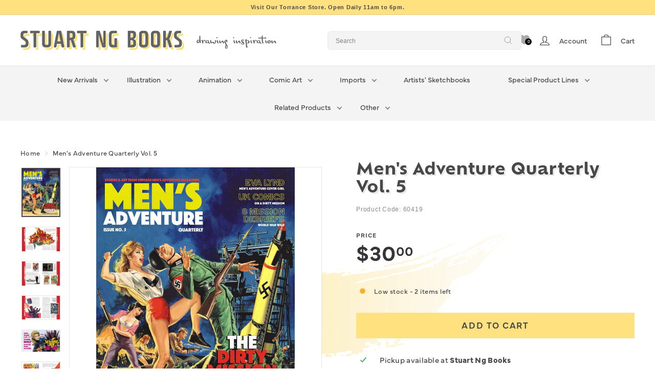

--- FILE ---
content_type: text/css
request_url: https://stuartngbooks.com/cdn/shop/t/11/assets/custom.css?v=56573005157944712331704820489
body_size: -788
content:
.product-block .product__policies {
  display: none;
}

.product-single__meta h1,
.product-single__meta .product__price {
  font-size: 32px !important;
}

--- FILE ---
content_type: application/javascript; charset=utf-8
request_url: https://searchanise-ef84.kxcdn.com/templates.4Q5R8Z5O0W.js
body_size: 3206
content:
Searchanise=window.Searchanise||{};Searchanise.templates={Platform:'shopify',StoreName:'Stuart Ng Books',AutocompleteLayout:'singlecolumn_new',AutocompleteStyle:'ITEMS_SINGLECOLUMN_LIGHT_NEW',AutocompleteDescriptionStrings:0,AutocompleteCategoriesCount:0,AutocompletePagesCount:0,AutocompleteItemCount:4,AutocompleteShowListPrice:'N',AutocompleteShowProductCode:'N',AutocompleteShowMoreLink:'Y',AutocompleteTemplate:'<div class="snize-ac-results-content"><ul class="snize-ac-results-list" id="snize-ac-items-container-1"></ul><ul class="snize-ac-results-list" id="snize-ac-items-container-2"></ul><ul class="snize-ac-results-list" id="snize-ac-items-container-3"></ul><ul class="snize-ac-results-singlecolumn-list" id="snize-ac-items-container-4"></ul><div class="snize-results-html" style="cursor:auto;" id="snize-ac-results-html-container"></div></div>',AutocompleteMobileTemplate:'<div class="snize-ac-results-content"><div class="snize-mobile-top-panel"><div class="snize-close-button"><button type="button" class="snize-close-button-arrow"></button></div><form action="#" style="margin: 0px"><div class="snize-search"><input id="snize-mobile-search-input" autocomplete="off" class="snize-input-style snize-mobile-input-style"></div><div class="snize-clear-button-container"><button type="button" class="snize-clear-button" style="visibility: hidden"></button></div></form></div><ul class="snize-ac-results-list" id="snize-ac-items-container-1"></ul><ul class="snize-ac-results-list" id="snize-ac-items-container-2"></ul><ul class="snize-ac-results-list" id="snize-ac-items-container-3"></ul><ul id="snize-ac-items-container-4"></ul><div class="snize-results-html" style="cursor:auto;" id="snize-ac-results-html-container"></div><div class="snize-close-area" id="snize-ac-close-area"></div></div>',AutocompleteItem:'<li class="snize-product ${product_classes}" data-original-product-id="${original_product_id}" id="snize-ac-product-${product_id}"><a href="${autocomplete_link}" class="snize-item" draggable="false"><div class="snize-thumbnail"><img src="${image_link}" alt="${autocomplete_image_alt}" class="snize-item-image ${additional_image_classes}"></div><div class="snize-product-info"><span class="snize-title">${title}</span><span class="snize-description">${description}</span>${autocomplete_product_code_html}${autocomplete_product_attribute_html}<div class="snize-ac-prices-container">${autocomplete_prices_html}</div>${reviews_html}<div class="snize-labels-wrapper">${autocomplete_in_stock_status_html}${autocomplete_product_discount_label}${autocomplete_product_tag_label}${autocomplete_product_custom_label}</div></div></a></li>',ResultsShow:'Y',ResultsStyle:'RESULTS_BIG_PICTURES_NEW',ResultsItemCount:50,ResultsPagesCount:0,ResultsCategoriesCount:0,ResultsShowActionButton:'add_to_cart',ResultsShowCategoryImages:'N',ResultsShowPageImages:'N',ResultsProductAttributeName:'metafield_5379c1253311ec7ae3a2aaf44d884da6',ResultsUseAsNavigation:'links',ShowBestsellingSorting:'Y',ShowDiscountSorting:'Y',ResultsManualSortingCategories:{"new-arrivals":"470603923754","new-art-illustration":"472734925098","new-animation":"472734957866","new-comic-art":"472735023402","new-imported-art-books-comics":"472735056170","new-sketchbooks":"472735154474","backstage-and-backlot-with-hirschfeld":"500666695978"},CategorySortingRule:"searchanise",ShopifyMarketsSupport:'Y',ShopifyLocales:{"en":{"locale":"en","name":"English","primary":true,"published":true}},ShopifyRegionCatalogs:{"US":["13417316650"],"VE":["13417349418"],"UY":["13417349418"],"SR":["13417349418"],"GS":["13417349418"],"PY":["13417349418"],"GY":["13417349418"],"GF":["13417349418"],"FK":["13417349418"],"BR":["13417349418"],"WF":["13417349418"],"VU":["13417349418"],"UM":["13417349418"],"TV":["13417349418"],"TO":["13417349418"],"TK":["13417349418"],"SB":["13417349418"],"WS":["13417349418"],"PN":["13417349418"],"PG":["13417349418"],"NF":["13417349418"],"NU":["13417349418"],"NC":["13417349418"],"NR":["13417349418"],"KI":["13417349418"],"PF":["13417349418"],"FJ":["13417349418"],"CK":["13417349418"],"CC":["13417349418"],"CX":["13417349418"],"TC":["13417349418"],"VC":["13417349418"],"PM":["13417349418"],"MF":["13417349418"],"LC":["13417349418"],"KN":["13417349418"],"BL":["13417349418"],"SX":["13417349418"],"PA":["13417349418"],"NI":["13417349418"],"MS":["13417349418"],"MQ":["13417349418"],"JM":["13417349418"],"HN":["13417349418"],"HT":["13417349418"],"GT":["13417349418"],"GP":["13417349418"],"GD":["13417349418"],"GL":["13417349418"],"DO":["13417349418"],"DM":["13417349418"],"CW":["13417349418"],"KY":["13417349418"],"BQ":["13417349418"],"VG":["13417349418"],"BM":["13417349418"],"BZ":["13417349418"],"BB":["13417349418"],"BS":["13417349418"],"AW":["13417349418"],"AG":["13417349418"],"AI":["13417349418"],"VA":["13417349418"],"SJ":["13417349418"],"SI":["13417349418"],"SM":["13417349418"],"MC":["13417349418"],"MD":["13417349418"],"MT":["13417349418"],"MK":["13417349418"],"LU":["13417349418"],"LT":["13417349418"],"LI":["13417349418"],"LV":["13417349418"],"XK":["13417349418"],"JE":["13417349418"],"IM":["13417349418"],"IS":["13417349418"],"GG":["13417349418"],"GR":["13417349418"],"GI":["13417349418"],"FO":["13417349418"],"EE":["13417349418"],"BA":["13417349418"],"AD":["13417349418"],"AL":["13417349418"],"AX":["13417349418"],"YE":["13417349418"],"VN":["13417349418"],"UZ":["13417349418"],"TM":["13417349418"],"TR":["13417349418"],"TL":["13417349418"],"TJ":["13417349418"],"LK":["13417349418"],"PS":["13417349418"],"PK":["13417349418"],"OM":["13417349418"],"NP":["13417349418"],"MM":["13417349418"],"MN":["13417349418"],"MV":["13417349418"],"LA":["13417349418"],"KG":["13417349418"],"JO":["13417349418"],"IQ":["13417349418"],"ID":["13417349418"],"GE":["13417349418"],"KH":["13417349418"],"BN":["13417349418"],"BT":["13417349418"],"BH":["13417349418"],"AZ":["13417349418"],"AM":["13417349418"],"AF":["13417349418"],"ZW":["13417349418"],"ZM":["13417349418"],"EH":["13417349418"],"UG":["13417349418"],"TN":["13417349418"],"TA":["13417349418"],"TG":["13417349418"],"TZ":["13417349418"],"SD":["13417349418"],"SH":["13417349418"],"SS":["13417349418"],"SO":["13417349418"],"SC":["13417349418"],"SN":["13417349418"],"ST":["13417349418"],"RW":["13417349418"],"RE":["13417349418"],"NG":["13417349418"],"NE":["13417349418"],"NA":["13417349418"],"MZ":["13417349418"],"MA":["13417349418"],"YT":["13417349418"],"MU":["13417349418"],"MR":["13417349418"],"ML":["13417349418"],"MW":["13417349418"],"MG":["13417349418"],"LY":["13417349418"],"LR":["13417349418"],"LS":["13417349418"],"KE":["13417349418"],"GW":["13417349418"],"GN":["13417349418"],"GH":["13417349418"],"GM":["13417349418"],"GA":["13417349418"],"TF":["13417349418"],"ET":["13417349418"],"SZ":["13417349418"],"ER":["13417349418"],"GQ":["13417349418"],"EG":["13417349418"],"DJ":["13417349418"],"CI":["13417349418"],"CD":["13417349418"],"CG":["13417349418"],"KM":["13417349418"],"TD":["13417349418"],"CF":["13417349418"],"CV":["13417349418"],"CM":["13417349418"],"BI":["13417349418"],"BF":["13417349418"],"IO":["13417349418"],"BW":["13417349418"],"BJ":["13417349418"],"AC":["13417349418"],"AO":["13417349418"],"DZ":["13417349418"],"ZA":["13417349418"],"UA":["13417349418"],"TW":["13417349418"],"TT":["13417349418"],"TH":["13417349418"],"SV":["13417349418"],"SK":["13417349418"],"SL":["13417349418"],"RU":["13417349418"],"RO":["13417349418"],"ME":["13417349418"],"RS":["13417349418"],"SA":["13417349418"],"QA":["13417349418"],"PH":["13417349418"],"PE":["13417349418"],"MX":["13417349418"],"LB":["13417349418"],"KW":["13417349418"],"KZ":["13417349418"],"IN":["13417349418"],"HU":["13417349418"],"EC":["13417349418"],"HR":["13417349418"],"CR":["13417349418"],"CY":["13417349418"],"CO":["13417349418"],"MO":["13417349418"],"CN":["13417349418"],"CL":["13417349418"],"BO":["13417349418"],"BG":["13417349418"],"BY":["13417349418"],"BD":["13417349418"],"AR":["13417349418"],"SG":["13417349418"],"SE":["13417349418"],"PT":["13417349418"],"PL":["13417349418"],"NZ":["13417349418"],"NO":["13417349418"],"NL":["13417349418"],"MY":["13417349418"],"KR":["13417349418"],"JP":["13417349418"],"IT":["13417349418"],"IL":["13417349418"],"IE":["13417349418"],"HK":["13417349418"],"GB":["13417349418"],"FR":["13417349418"],"FI":["13417349418"],"ES":["13417349418"],"DK":["13417349418"],"DE":["13417349418"],"CZ":["13417349418"],"CH":["13417349418"],"CA":["13417349418"],"BE":["13417349418"],"AU":["13417349418"],"AT":["13417349418"],"AE":["13417349418"]},ColorsCSS:'.snize-ac-results .snize-description { color: #9D9D9D; }.snize-ac-results span.snize-discounted-price { color: #C1C1C1; }.snize-ac-results .snize-attribute { color: #9D9D9D; }.snize-ac-results .snize-sku { color: #9D9D9D; }#snize-search-results-grid-mode span.snize-attribute { color: #888888; }#snize-search-results-list-mode span.snize-attribute { color: #888888; }#snize-search-results-grid-mode span.snize-sku { color: #888888; }#snize-search-results-list-mode span.snize-sku { color: #888888; }',CustomCSS:'#snize-search-results-grid-mode span.snize-overhidden {    display: flex;    flex-direction: column;}#snize-search-results-grid-mode span.snize-attribute {    order: 1;text-transform: uppercase;}#snize-search-results-grid-mode li.snize-product span.snize-title {    order: 2;}#snize-search-results-grid-mode span.snize-description {    order: 3;}#snize-search-results-grid-mode .snize-price-list {    order: 4;}#snize-search-results-list-mode span.snize-overhidden {    display: flex;    flex-direction: column;}#snize-search-results-list-mode span.snize-attribute {    order: 1;}#snize-search-results-list-mode li.snize-product span.snize-title {    order: 2;}#snize-search-results-list-mode span.snize-description {    order: 3;}#snize-search-results-list-mode .snize-price-list {    order: 4;}#snize-search-results-list-mode span.snize-overhidden {    display: flex;    flex-direction: column;}#snize-search-results-list-mode span.snize-attribute {    order: 1;text-transform: uppercase;}#snize-search-results-list-mode li.snize-product span.snize-title {    order: 2;}#snize-search-results-list-mode span.snize-description {    order: 3;}#snize-search-results-list-mode .snize-price-list {    order: 4;}li.snize-product {    border: none !important;}li.snize-product:nth-of-type(odd) {    background: #fff7dc;    border: none !important;    border-radius: 15px;}li.snize-product span.snize-title {    font-family: \'mundial\';    font-size: 24px !important;    letter-spacing: .025em;    margin-bottom: 15px !important;    font-weight: 600 !important;    text-shadow:3px 3px 1px #00000017;    line-height: 1.2em !important;}li.snize-product span.snize-description {    font-size: .85rem !important;    color: #111 !important;    letter-spacing: 0.01em;}li.snize-product .snize-price {    font-size: 1.5rem;    font-family: \'mundial\', sans-serif;    font-weight: 600;    text-shadow: 3px 3px 1px #00000017;}li.snize-product span.snize-attribute {    font-size: .8rem !important;    letter-spacing: 0.08em;    margin-bottom: 10px !important;    font-weight: 600;}li.snize-product button.snize-button.snize-action-button.snize-add-to-cart-button {    background: #ffe180 !important;    color: #222 !important;    font-family: \'mundial\', sans-serif !important;    font-weight: 600 !important;    letter-spacing: 0.06em;    font-size: 13px;    padding: 4px 30px !important;    order:4;}.snize-collection-mode div.snize-main-panel-collection-results-found {    font-family: \'mundial\', sans-serif;    font-weight: 300;}.snize li.snize-product .snize-price-list .snize-discounted-price {    font-size:14px !important;}div#predictive-search {    display: none !important;}',CustomJS:'document.addEventListener(\'Searchanise.Loaded\',function(){var sortingChanged=!1;(function($){let collectionsWithDefaultSorting=[\'new-arrivals\',\'new-art-illustration\',\'new-comic-art\',\'new-animation\',\'new-imported-art-books-comics\',\'new-sketchbooks\',];$(document).on(\'Searchanise.DataRequestBefore\',function(event,type,params){if(type==\'results\'&&!sortingChanged){if(params.collection&&collectionsWithDefaultSorting.includes(params.collection)){sortingChanged=!0;params.sortBy=\'created\';params.sortOrder=\'desc\'}else if(params.collection){sortingChanged=!0;params.sortBy=\'metafield_d358ece8de0e363fbcfcde348815ec8b\';params.sortOrder=\'asc\'}}});$(document).on(\'Searchanise.ResultsUpdated\',function(event,container){let customOrderTitle;let searchParams=Searchanise.GetWidgets().searchResults.getPrevData()?Searchanise.GetWidgets().searchResults.getPrevData().params:{};let sortingDropDown=window.innerWidth<769?$($(\'#snize_product_filter_mobile_sort ul.snize-main-panel-dropdown-content li\')[2]):$($(\'ul.snize-main-panel-dropdown-content li\')[2]);if(searchParams.sortBy==\'metafield_7f5b3111e06aad09c08fca8e94ddb97c\'){if(searchParams.sortOrder==\'asc\'){customOrderTitle=\'Author, A - Z\';$(\'a[sort-by="metafield_7f5b3111e06aad09c08fca8e94ddb97c"][sort-order="asc"]\').addClass(\'current\')}else{customOrderTitle=\'Author, Z - A\';$(\'a[sort-by="metafield_7f5b3111e06aad09c08fca8e94ddb97c"][sort-order="desc"]\').addClass(\'current\')}}else if(searchParams.sortBy==\'metafield_d358ece8de0e363fbcfcde348815ec8b\'){if(searchParams.sortOrder==\'asc\'){customOrderTitle=\'Artist, A - Z\';$(\'a[sort-by="metafield_d358ece8de0e363fbcfcde348815ec8b"][sort-order="asc"]\').addClass(\'current\')}else{customOrderTitle=\'Artist, Z - A\';$(\'a[sort-by="metafield_d358ece8de0e363fbcfcde348815ec8b"][sort-order="desc"]\').addClass(\'current\')}}\nif(!$(\'.snize-main-panel-dropdown-author-asc\').length)\nsortingDropDown.after(`<li><a href="#" class="snize-main-panel-dropdown-author-asc custom" sort-by="metafield_7f5b3111e06aad09c08fca8e94ddb97c" sort-order="asc" data-no-instant="true">Author, A - Z</a></li>\n                    <li><a href="#" class="snize-main-panel-dropdown-author-desc custom" sort-by="metafield_7f5b3111e06aad09c08fca8e94ddb97c" sort-order="desc" data-no-instant="true">Author, Z - A</a></li>\n                    <li><a href="#" class="snize-main-panel-dropdown-artist-asc custom" sort-by="metafield_d358ece8de0e363fbcfcde348815ec8b" sort-order="asc" data-no-instant="true">Artist, A - Z</a></li>\n                    <li><a href="#" class="snize-main-panel-dropdown-artist-desc custom" sort-by="metafield_d358ece8de0e363fbcfcde348815ec8b" sort-order="desc" data-no-instant="true">Artist, Z - A</a></li>`);$(\'ul.snize-main-panel-dropdown-content li a.custom\').off().on(\'click\',function(event){event.preventDefault();event.stopPropagation();$(\'ul.snize-main-panel-dropdown-content li a\').removeClass(\'current\');$(event.target).addClass(\'current\');searchParams.sortBy=$(event.target).attr(\'sort-by\');searchParams.sortOrder=$(event.target).attr(\'sort-order\');Searchanise.GetWidgets().searchResults.search(searchParams)});if(customOrderTitle)\n$(\'.snize-main-panel-dropdown-button span\').text(customOrderTitle);})})(window.Searchanise.$)})'}

--- FILE ---
content_type: image/svg+xml
request_url: https://cdn.shopify.com/s/files/1/0705/2879/4922/files/footer-logo.svg
body_size: 64930
content:
<svg xmlns="http://www.w3.org/2000/svg" xmlns:xlink="http://www.w3.org/1999/xlink" width="260" height="27.001" viewBox="0 0 260 27.001">
  <defs>
    <clipPath id="clip-path">
      <rect id="Rectangle_25" data-name="Rectangle 25" width="260" height="27.001" fill="none"/>
    </clipPath>
    <pattern id="pattern" preserveAspectRatio="none" width="100%" height="100%" viewBox="0 0 1188 124">
      <image width="1188" height="124" xlink:href="[data-uri]"/>
    </pattern>
  </defs>
  <g id="Group_16" data-name="Group 16" transform="translate(-3.691 34.517)">
    <g id="Group_15" data-name="Group 15" transform="translate(3.691 -34.517)">
      <g id="Group_14" data-name="Group 14" transform="translate(0 0)">
        <g id="Group_13" data-name="Group 13" clip-path="url(#clip-path)">
          <rect id="Rectangle_24" data-name="Rectangle 24" width="260" height="27.001" fill="url(#pattern)"/>
        </g>
      </g>
    </g>
  </g>
</svg>


--- FILE ---
content_type: application/javascript; charset=utf-8
request_url: https://searchanise-ef84.kxcdn.com/preload_data.4Q5R8Z5O0W.js
body_size: 14763
content:
window.Searchanise.preloadedSuggestions=['moebius jean giraud','frank cho','adam hughes','ashley wood','claire wendling','art of','the art of','richard corben','hyperion historical alliance','illustration magazine','bruce timm','chris sanders','mike mignola','ian higginbotham','artist edition','dean yeagle','frank frazetta','moebius production','arthur adams','dave stevens','bernie wrightson','jack kirby','art books','pierre lambert','moebius of jean giraud','charles burns','alex toth','shane glines','kim jung gi','sophie li','artist\'s edition','ec comics','frank miller','ben caldwell','peter han','art book','bill sienkiewicz','tim sale','sketch book','from to','disney signed','geof darrow','will eisner','art prints','darwyn cooke','wally wood','heinrich kley','j scott campbell','dave cooper','this is','frank cho outrage','j k','illustrators magazine','star wars','bill presing 2022','robert crumb','roy crane','carl barks','disney books','moebius production poster size','illustrated press','jim lee','al williamson','original art','alex ross','james jean','mark schultz','comics journal','barry windsor-smith','pin up','the illustrated press','chris ware','cory loftis','tula lotay','ex mag','neal adams','conan colossal','linnea sterte','nakatomi wrightson','the comics journal','jean giraud moebius','dynamic bible','alex nino','mickey mouse','travis charest','heavy metal','syd mead','walt disney','olivier vatine','pedro perez','character design','ec library','milo manara','the art of disney books','sergio toppi','illustrators quarterly','jeff jones','john buscema','hugo pratt','katsuya terada','berni wrightson','rip kirby','burny mattinson','alan moore','eric canete','electric pick ephk','dean cornwell','thierry martin','bill sienkiewicz sketchbook','jaime hernandez','carlos nine','sky masters','william stout','peter de seve','adam hughes sketchbook','paul pope','sunset girls by gabriele','david finch','eliza ivanova','kong crew','corto maltese','sandro cleuzo','terry dodson','jack davis','metal hurlant','katsuhiro otomo','figure drawing','kent williams','alex raymond','joe kubert','michael golden','kil al kill','heavy metal international relaunch','al columbia','tony sandoval','jean giraud','hyperion historical alliance academic monograph series','frazetta frank','jeffrey jones','all crime comics','drawing from history matania ultra','love and rockets','mansion press','alley oop','james martin','karl kopinski','lucky boy tempting fate','shadow steranko paperback','marvel masterworks','jordi lafebre','john byrne','mary blair','idw artist edition','matteo scalera','harpy gee','moebius poster','carter goodrich','kim jung-gi sketchbook collection','dan quintana','phil hale','adam warren','bill presing','stan sakai','johnny ryan','humberto ramos','juanjo guarnido','glen keane','kong crew caurette','eyvind earle','comic strips','science fiction','mad magazine','peter pan','mary perkins','skottie young','sunset girls','emily xu','dave mckean','simon bisley','erotic art','bernie wrightson frankenstein','art adams','e william','dan quintana signed','steve ditko','jamie hewlett','the studio','den brute','brush with passion dave stevens','dan panosian','life drawing','mike mignola signed','ryan ottley sketchbooks','jordi bernet','natalie andrewson','signed limited','donald duck','moebius print','rockhe kim','artists edition','phil noto','banana sioule by michael sanlaville','prince valiant','brian bolland','they drew as they pleased','barry smith','ryan ottley','best ed edition','wallace wood','bastien vives','christophe blain','moebius blueberry','kyle baker','books in french','robert valley','gil kane','claire wendling sketchbooks','al hirschfeld','carlos meglia','mark ryden','sam kieth','metal hurlant humanoides issue','bob peak','robert e howard','weapon x','dan decarlo','bande dessinee','michael sanlaville','steve rude','francisco herrera','cherry omnibus','art spiegelman','shintaro kago','carol day','dummy john','ian mccaig','complete conan vol','lili chin','body bags artist\'s edition','sleeping beauty','manga style','editions caurette','tony benedict gagman','willie ito','black and white','franklin booth','disney sketchbook','mark brooks','daniel clowes','serge clerc','al severin','steven universe','daniel warren johnson','bernie fuchs','flash gordon','charles vess','gary panter','signed print','carl barks library','arthur adams sketchbook','how to draw','barry windsor smith','milton caniff','studio ghibli','john paul leon','jason pearson','juan gimenez','artist\'s edition idw','alberto ruiz','pin-up art','enki bilal','inside out 2','hal foster','brett bean','robert mcginnis','alvar mayor','phoo action','samnee daredevil','th eu','stephen silver','drew struzan','sean galloway','castle in the stars books','karl gnass','kerascoet signed','stuart immonen','the art of inside out 2','modern masters','art of disney','mead schaeffer','how to train your dragon','nemo academy','jungle book','pierre alary','signed disney','george pratt','gorillaz art book','vincent mallie','men\'s adventure quarterly deis','moebius arzak','rembert montald','gorillaz art book z2','character design quarterly','disney animation','paul bonner','coby whitmore','oscar martin','terry and the pirates','ec archives','r crumb','philippe druillet','frank thorne','sean murphy','walter simonson','the art of the bad guys','disney art of','photo book','john watkiss','ominiky ediciones','disney art','paolo serpieri','harvey kurtzman','rock he drawing book','yoshitaka amano','comix buro','jeremy bastian','marc davis','over the garden wall','rockin jelly bean','modesty blaise','bill ward','glen murakami','johnny hazard','budd root','dick tracy','matt groening','james gurney','air pirates hallgren','dylan dog','famous artists','vaughn bode','annette marnat','last man','wonder woman','jim steranko','franka special chroom','steve canyon','marvel art','didier cassegrain','michael kaluta','joost swarte','kim jung-gi','alessandro barbucci','zeen chin','the art of the book of life','art of ron lesser deadly dames','comic book creator','anastasiia platoshyna','peter han dynamic','denis bodart','signed with a drawing','don rosa','russ manning','jim woodring','simone bianchi','jim mahfood','howard chaykin','usagi yojimbo','ashley wood investigation','alphonse mucha','virgil finlay','chris sanders sketchbook','pixar signed','wendling claire','illustrators warren','sky doll','richard sala','justin sweet','david mazzucchelli','dino battaglia','ralph meyer','street fighter','zdenek burian','ian mcque','paul kirchner','norman lindsay','al parker','complete conan gregory manchess palace','j w','peter han dynamic bible','illustration magazine 24','adam hughes giclee','gabriele dell\'otto','austin briggs','yves chaland','marvel epic collection','pen and ink','tula lotay art book','walt kelly','fantastic four','guy davis','geoff darrow','dustin nguyen','junji ito','alice in wonderland','greg capullo','the undertaker','dennis the menace','dog head cooper','lord of the rings','kung fu panda','brandon peterson','comic book artist','andreas deja','hyperion historical','concept art','even mehl amundsen','limited signed','hayao miyazaki','idw artist\'s edition','dan brereton','ben caldwell sketchbook','mort drucker','iain mccaig','nc wyeth','mineshaft crumb','complete sky masters','how to think when you draw','jake parker','william wray','soey milk','philippe caza','spirit archives','lilo and stitch','frank cho outrage book 64','basil wolverton','jose gonzalez','moebius library','heinrich kley lost','illustration books','moebius arzak angouleme','didier ghez','teenage mutant ninja turtles','spectrum fantastic art quarterly','regis loisel','the big','josh simmons','comic art magazine','bjorn hurri caurette abominations','gary gianni','dc archives','marvel art of','todd mcfarlane','lorenzo mattotti','great mouse detective','olivier ledroit','alberto breccia','pascal campion','johnny ryan mansion press','mitch byrd','frank pe','jean giraud moebius angel leap','the making of walt disney\'s fun and fancy free','lucky luke','don bluth','ron cobb','mathieu lauffray','wild robot','sergio aragones','hellboy in hell','little nemo','howe cathedral','u head','peach momoko','glenat disney','eric powell','robert williams','milt kahl','artist’s edition','taiyo matsumoto','tim burton','alex alice','andrea cofrancesco','francois schuiten','moebius arzach','john k','norman rockwell','cory walker','jeff smith','hyperion hist','alfonso font','rick baker','lau stanley artgerm','judge dredd','tom bancroft','george perez','some drawings mike mignola','hogan\'s alley','stephen king','jean-pierre gibrat','krazy kat','complete ec comics library russ cochran','mike mignola signed and numbered','tom lovell','brian stelfreeze','massive swerve','treasure planet','nicolas de crecy','sci fi','illustrators magazine 48 cover schultz','mouthful dave cooper','entei ryu','art of rachel and terry dodson','batman year one','kevin nowlan','burne hogarth','the spirit','art instruction','environment design','book of outrage','bande dessinee in english','andrew loomis','john berkey','erich sokol','the shadow','art of animation','chris bachalo','wallace gromit','corben richard','terry moore','bill presing lucky boy','the kong crew eric','hr giger','drawn to life','figured out','viktor kalvachev','doug sneyd','graphic novels','marcos mateu-mestre','mary perkins on stage','adi granov','magnetic press','gi joe','batman animated','marvel graphic novel','outrage frank cho','randy reynaldo hanes','lieutenant blueberry','conan the barbarian','bill peet','uko smith','gene colan','abigail larson','claire keane','dark horse','this ink runs cold','glenn bray','ralph mcquarrie','ec comics library','hal king','mickey mouse comics','tula lotay sketchbooks','air gear','gabriele pennacchioli','iron man','tim vigil','jackie droujko','art of signed','graphic novel','stitch lilo','ps artbooks','john romita','dc comics','klaus janson','tales from the crypt','signed books','signed art of','the art of kung fu panda','corben hellboy','p craig russell','animal drawing','pernille orum','awd xl','frank robbins','gallery edition','robert fawcett','albert dorne','comic books','the kong crew','gil elvgren','hajime sorayama','mezieres jean-claude','marcelo vignali','tim hensley','art of arthur adams','rat god','otto schmidt','scott morse','illusion of life','little golden book','joe jusko','tony diterlizzi','hanna barbera','alex ross sketchbook','nakatomi berni wrightson frankenstein artist edition print','pie international','esteban maroto','love rockets','art of marvel','tex avery','sandy plunkett','joseph clement coll','brittney lee','brandon graham','tenjo tenge','warren magazines','castle in the stars','storyboards the unseen art of hollywood','sanjay patel','den richard corben dark horse moebius','100 tuesday tips by griz and norm','deluxe edition','princess and the frog','fortunino matania','edgar rice burroughs','inside moebius','gift card','frank quitely','tanino liberatore','nine old men','glenn barr','dark knight returns','mingjue helen chen','3d total publishing','jim silke','jon whitcomb','all crime','didier conrad','s curves','keepers of the maser','chuck jones','wallace and gromit','cho frank','inside out','illustration magazin 5','art of blue s','adventure time','andre franquin','illustration magazine 8','life drawings','glamour international','laurent durieux','signed numbered','doc savage','illustrators magazines featuring our pal mark schultz','franka 25 gratis','stan drake','little lulu','masamune shirow','art of arcane','curt merlo','where the wild things are','alack sinner','aster of pan','ryan lang','iron giant','ronnie del carmen','bad guys','marvel comics','from pitch to stitch','mike ploog','victoria ying','joe madureira','rick hoberg','illustration magazine 51','stephane levallois','michael turner','showcase presents','chester brown','roy g krenkel','ron lesser','hyperion historical alliance press','wren mcdonald','john nevarez','prince of egypt','andrew cockroach','walt simonson','mad archives','video game','final fantasy','sammy harkham','petar meseldžija','mars louis vuitton','daniel zimmer','illustrators magazines','stonehouse anatomy','black & white','silver surfer','cho savage wolverine','sandro cluezo','looney tunes','artist editions','arthur de pins','graphic design','ami thompson','boris vallejo','happy gee','many worlds','conan omnibus','creature box','aaron blaise','enrico marini','pee wee','the eternaut','tony benedict','owen davey','loisel regis','harry anderson','rodolphe guenoden','the spirit archives','angela sung','illustrators quarterly magazine','barron storey','fantasy sports','wouter tulp','body bags','paul gillon','all crime comics timm','phil mendez','star trek','alan davis','artist edition idw','mutant world','precinct x99','jan strnad','winsor mccay','dong ho kim','frank thomas','famous artists course','maurice sendak','neil gaiman','art premiere 1','signed with original drawing','back issue magazine','uncle scrooge','otomo the complete works','ed piskor','toy story','li\'l abner','david mack','brianne drouhard','bjorn hurri','disney sketchbook series','billie holiday','jeremy mann','dean yeagle mandy','mirka andolfo','comic art','pin ups','wood ashley','story boards','dave sim','stan manoukian','ronald searle','the art of bad guys','marvel calendar book','original ink illustration for eloge de la sieste','numbered art print','saki obata','harlan ellison','usagi sketchbook','the incal','contemporary art','russ cochran','jerome opena','brother bear','doug wildey','the art of monsters inc','nico marlet','j.c leyendecker','jim starlin','the three tooners in florence behind','art of zootopia','matthieu bonhomme','daan jippes','art box','bernie wrightson prints','gasoline alley','alejandro jodorowsky','eddie campbell','gustavo duarte','movie posters','prints signed','cannabis works','eric goldberg','range murata','howard pyle','scott campbell','airtight garage','gray morrow','bear with us','french comics','how to books','illustration magazine 6','back issue','jim smith','tha artbook','the art of signed','ray harryhausen','the phantom','book palace','frank frazetta sketchbook','sean phillips','man arenas','dave johnson','matt groening life in hell','etherington brothers','schuiten françois','how to','metal gear solid','ghost in the shell','from the vault','guarnido juanjo','larry welz','jose munoz','ilya kuvshinov','orum pernille','ninja turtles','rock serge clerc','franka 24 operatie roofmoord','signed by artists','illustrators warren magazines the spanish artists','tarzan chronicles','adam hughes sketchbooks','chris stevens','chris samnee','jae lee','phoo action silver jubilee','saul tepper','song of the sea','art of moebius','complete ec comics library','windsor smith','fantastic four jack kirby','alex ahad','awakening beauty','moebius vol 1','poster portfolio','djamila knopf','batman unwrapped','frederic bezian','den richard corben','life drawings vol 3','japanese art','john singer sargent','little annie fanny','art of fiction','frezzato massimiliano','spectrum quarterly','jerry eisenberg','shaolin cowboy','the wild robot','vance kovacs','miss fury','their martin','john howe','bob fingerman','joe matt','olivier schwartz','comix buro sketchbook','disney films','frank brunner','sam keith','art of moana','tank girl','star hawks','super ani','mignola signed','mike zeck','dragon magazine','tyrus wong','coloring book','shigeru mizuki','art of star wars','the dynamic bible','cartoon modern','disney art of book','sterte linnea','frog in the fall','dave gibbons','josh simmons dream of the bat 2nd','la faune de mars','olivier coipel','stages of rot','li sophie','glenn vilppu','brigitte lahaie','amanda conner','moebius production postcards','mid century','hors cadre un artbook de thierry martin','rockhe kim\'s anatomy drawing class','russ heath','moebius posters','joann sfar','the art and making of beauty and the beast','jay ward','kim jung','edward hopper','moebius oeuvres','line and mass','last gasp','toon art','mark nelson','signed pixar','lucky boy','vanesa del rey','remember montana','print magazine','min heo travel zine','megaton man','art of robert mcginnis','stan lee','fabrice parme','the art of disney','swamp thing','ekhö monde miroir','wizard of oz','bobby london','paul felix','pose book','vatine sketchbook','fred moore','andy park','coloring books','tomer hanuka','edwin georgi','playing cards','blade runner','cyril pedrosa','the bad guys','george gross covered','frankenstein wrightson','sleeping beauty pierre lambert','tomb raider','carter goodrich and daniel maghen','sargent and paris','pose book japanese photograph','moebius sieste','the golden age','kelly green','angouleme poster','ever meulen','idw artists edition','miss jisu','underground comics','mike hoffman','kevin dart','silly symphonies','visual development','dc style guide','jacques tardi','awaking beauty','lion king','oms en serie','moebius signed','le garage hermétique','the marvel art of','aliens original','walt disney\'s mickey mouse','black widow','syd mead dvd','chip kidd','will elder','art of wish','el grupo','kay nielsen','line & mass','black sad','rick griffin','the life of','art print signed','coin-op hoey','george herriman','batman noir','heinrich kley books','sanford greene','lewis trondheim','the art of mike mignola','anatomy drawing','maxfield parrish','lafebre jordi','original artwork','joao ruas','walt disney animation archive series','erotic comics','marvel omnibus','disney archive','idw publishing','astrid bromure','alex ross unseen 2024 art book','ryan benjamin','liam sharp','matt baker','the art of epic','floyd gottfredson','1970s artists','franka henk luxe','signed & numbered','mike ludlow','j scott campbell sketchbook','campbell danger','warren illustrators','bettie page','paul smith','andrew robinson','monsters inc','conan edition','jorge gutierrez','genndy tartakovsky','terryl whitlatch','mattias adolfsson','celia calle','meet jerry','rough stuff','walt disney and el grupo','the art of juanjo guarnido','art of hellboy','willie real','the art of ward','lesean thomas','rene gruau','two morrows','astro boy','bill pressing','han peter','outrage frank cho sketch','paul gulacy','raw magazine','steve mannion','the art of rio','disney sketch','leonard starr','three tooners','moebius jean giraud blueberry','mark schultz portfolio','the book of outrage','city of fire','august tharrats','leroy neiman','brian haberlin','helen of','r gifford','illustration magazine 62','john romita jr','yeagle dean','otomo katsuhiro','ec fan addict','don martin','snow white','dan mora','rhode montijo','image comics','patrick jones','zdenka buriana','sean gordon murphy','juliet jones','nicolas marlet','absolute batman','cisco kid','sex and horror','witchcraft and','dc showcase','jean-baptiste monge','arzak destination tassili','beauty and the beast','disney art books','roy krenkel','sin city','ian laser','dirty pair','dog head','chris sasaki children\'s books','matt wag','bob fingerman signed','the art of walt disney world','marvel masterwork','wizard of of','cassegrain didier','mark a nelson','austin briggs the consummate illustrator','calvin and hobbes','anna cattish','prince valiant fantagraphics','squa tront','attilio micheluzzi','art of the film','how to think when you write','brian kesinger','archie best of','brian froud','enrique fernández','eric herenguel','armel gaulme','marshall rogers','seo kim signed','spectrum fantastic art quarterly fenner','jon j muth','romain hugault','buck rogers','tenjo tenge full contact edition 2-in-1','dam keeper','point character drawing','she hulk','andy kubert','artisan edition','gift cards','greg baldwin','gilbert hernandez','french comic','rise of the ogre','eduardo risso','amazing spider-man','step by step graphics','jack cole','the mercenary','ron english','dreamworks art book','miki montllo','dick tracy chester gould idw','comic con sketchbook','disney the art of','illustration magazine 31','sung angela','nude women','world heist','french artist','the monster volume','antonio lapone','finding nemo','kelley jones','ryan sook','gregory manchess','david nakayama','michael cho','moebius prints','patrick j jones','john cuneo','scott robertson','sally forth','fletcher hanks','terry dodson sketchbook','long john silver','gurren lagann','alley oop sundays','the art of dreamworks','disney comics','dragon ball','dark knight','mort cinder','adam hughes print','daniel torres','don lawrence','edward gorey','pres romanillos','frank godwin','christian ward','phil tippett','illustration magazine 88','dc archives spirit','mutant world son of mutant world corben','clandestine republic','duarte gustavo','alfonso azpiri','winter men','gerald scarfe','the obscure cities','fritz willis','illustrators the us warren artists','fifth element','guillermo del toro','epic collection','the art of pixar','haddon sundblom','barry windsor-smith weapon','charles dana gibson','the art of frank cho','incredible hulk','exhibition catalog','hughes adam','denys cowan','nathan fowkes','obscure cities','nicolas nemiri','ralph steadman','famous artists advanced program','guillem march','iguana bay 2.0','the carl barks library','chris foss','richard corben den','monsters & dames','dela longfish','fantastic four omnibus','final incal','david choe','nestor redondo','fritz the cat','body bags 5-print','story view','the complete web of horror','shintaro kago mansion press','shary flenniken','cherry poptart','a look back','tony millionaire','framed ink','mort kunstler','tim sale sketchbook','michael allred','guillaume singelin','solo oscar martin','cheval noir','studio edition','harley quinn','dean motter','moebius transe forme','images magazine','aron wiesenfeld','the maxx','enrico casarosa','karla ortiz','weird science','j allen st john','the airtight garage','wayne barlowe','mark english','adam allsuch boardman','james bond','jung gi','3d total','zao dao','famous artists advanced','mort künstler the godfather of pulp fiction illustrators honed','jorge zaffino','the art of over the garden wall','pitch to','sean andrew','sweet dreams','no brow','charles addams','the return of captain nemo','disney the art of tangled','nate dino','jeremy lipking','daniel maghen','scribblings sketchbooks','n c wyeth','hicham habchi','movin on','alina chau','don simpson','keeper of the maser','james bama','stephane roux','complete crumb','de luca','alan lee','ted mckeever','art of books','moebius art','claire wendling art','jose luis garcia-lopez','archie archives','alex horley','lady death','clair wendling','creature design','of life','charles schulz','ec slipcase','composing pictures','terada katsuya','joelle jones','art of film','hollow press','sandoval tony','olivia de berardinis','neal adams sketchbook','iris compiet','how i make a picture','stanley lau','spain rodriguez','john bolton','animal castle','illustration magazine 86','posters prints','le saut de l\'ange','tc chen','active measures','lone wolf and cub','dogs in','key frames','movie poster','danger girl','michael whelan','marc silvestri','harry beckhoff','yoh yoshinari','golden age','national lampoon','little orphan annie','graphic story magazine','ralph bakshi','erik kriek','enrique breccia','peow studios','moebius jean giraud poster','ryan barry','the art of moebius','setting the standard','reynold brown','raw material','mike deodato','signed with sketch','original sketch','the goon','gung ho','andreae jean-baptiste','tom strong','art of edena','out of print','au chant des','kramers ergot','graphitti designs','ana miralles','blue berry','wash tubbs','jazz maynard','stephen fabian','kat hudson','comics interview','art deco','idw artist','don hahn','red sonja','chester gould','julie bell','mickey mouse in the 1930s','book of outrage the art of frank cho sketch covers','my heart','franka henk softcover','watercolor book','signed art','ray olivier','harry sheldon','ald teague','lulusketches the art of laura price','justice league','santos sisters','heavy metal magazine','robert crumb signed','los angeles','hans bacher','toppi sergio','john canemaker','beautiful darkness','cloudy with the a chance of meatballs','library edition','anthony holden','tha august tharrats','jeff merghart','dreaming in color','monsters and dames','secret agent x-9','cartoon network','pen & ink','david wright','moebius epic','hellboy signed','david grove','teen titans','marvel monograph','bravo for adventure','the art of walt disney','paper biscuit','hannes bok','flesk publications','mike kaluta','paul wee','making of','x men','children books','philip tan','shirow masamune','frank miller sin city','andre juillard','blacksad english','jose lopez','indiana jones','joel jurion','klaus the art of the movie','the visitor','venture bros','creepy archives','ian bertram','orphan annie','bambi pierre lambert','monster hunter','kilian eng','stories that live','lézards rêveurs','disney during world war','puss in boots last wish','figure it out','the art of richard thompson','rick geary','bowling with','galaxy high','jenny frison','kim jung ji','vives bastien','x-men omnibus','georges bess','dan clowes','warner brothers','corben den','wrightson frankenstein','pin-up wings','prince valiant 8','felix delep','signed drawing','john stanley','big ben bolt','grant morrison','world war robot','yokoyama yuichi','art of princess and the frog','the art of lion king','dc poster portfolio','batman omnibus','dave dorman','space girl','green lantern','scott hampton','jack kirby collector','david finch sketchbooks','de crecy','ed brubaker','hermann vogel','griz and norm','the rocketeer','nobrow press','the spirit will eisner','thomas perkins','ryôichi ikegami','akira toriyama','andrew hem','comic book','maurice noble','steve ahn','shiyoon kim','conan the barbarian colossal edition','society is nix','comic journal','fashioned by sargent','leinil yu','robert e mcginnis','cowboy bebop','gahan wilson','christmas and new year','night of the','luca chiarotti','comic book creator 40','pop kill','rob hanes','fantagraphics disney','jonathan wayshak','moebius epic airtight garage new','the art of elio','steve englehart','robert papp','bobby chiu kei sketches','paul grist','tom lovell illustrator','noir burlesque','captain america','reed crandall','mignola sketchbook','de seve','pete docter','fantastic four epic collection','love death and robots','roger dean','star wars art','chris sasaki','pierre lambert pinocchio','king kong','angoulême exhibition','kubo and the two strings','frederik peeters','alec severin','morpho anatomy for artists','the art of the incredibles','john carter','meet the robinsons','gabriel ba','web of horror','walter baumhofer','frank brangwyn','animal crackers','complete dick tracy','mignola mike','john harris','dc comics style guide','bruce tim','thomas n perkins','lone sloane','library of american comics','mia araujo','alary pierre','pop up books','fourth world','segrelles vicente','tsukasa jun','enemy ace','luis royo','gustave doré','color and light','sebastian kruger','comic strip','richard williams','the art of hellboy','atlantis the lost empire illustrated','timm bruce','j.a.w cooper','john buscema sketchbook','tank head','disney mountains','flash gordon jungle jim','arthur suydam','art of ooo','sea of stars','the croods','chesley bonestell','tony bancroft','robh ruppel','signed with drawing','genevieve tsai','keith giffen','art of iron giant','large format print','my approach to character design','classic comics press','print numbered','ashley wood 4','joe bowler','tim kirk','sylvain despretz','noel sickles','adam hughes prints signed','monsters and','eric pape','concept art book','japan art book','slaine the edition','slipcased edition','john bryne','art of elio','william mcgregor paxton','apex edition','human target','jeffrey alan love','miss don\'t touch me','under the ink','jb kaufman','robotech visual archive','the art of epic tara bennett','dc archives the spirit','alberto varanda','becky cloonan','invincible compendium','elsa charretier','shane glines cartoon retro','artists studio','mindy lee','julien delval','chris hong','quintana dan','walt\'s people','art print','the art of dean cornwell','naughty and nice','osamu tezuka','brush with passion','alice in wonderland pierre lambert','thomas hart benton','gus bofa','john severin','lara croft','daredevil omnibus','lightbox expo','heavy metal magazines','henry yan','golden book','video games','signed book','den vol','sam and max','justin gerard','joey chou','underground comix','amazing heroes','cam kennedy','plein air','conrad didier','richard schmid','art adams sketchbook','tod polson','michel lauricella','jim henson','tatsuyuki tanaka','darwyn cooke parker','star wars sketchbook','sdcc 2024 sketchbooks','the art of rise of the guardians','fun and fancy free','ignacio noe','the collected toppi','liberty meadows','secret agent corrigan','graphic classics','new york','roger ibanez','moebius original art','little mermaid','fine art','ricardo delgado','iguana bay','lady death print','books artist’s sketch','ross tran','stephen king signed','dan dare','victor kalvachev','wreck it ralph','the art of how to train your dragon','wall e','clive barker','original drawing','studio trigger','signed by jaime hernandez','frankenstein giclee nakatomi','the sketch box','illustration magazine 85','magazine back issue','paul kirchner tanibis','r kikuo johnson','phil foglio','moebius epic long tomorrow new','illustration magazine 13','sharaz de','john bernie','la luz de jesus','dynamic bible revised','moebius starwatcher','shaun tan','mike huddleston','sketchbook series','il faut','setting the scene layout','wrightson berni','mark schultz sketches','kim jung gi sketch collection','ec prints','les innommables','space drawing perspective','always never','corto maltese english','savage sword','kim hyung-tae','asterix luxe','tuesday tips','ian miller','monkey king','apes and','ron turner','peter pan pierre lambert','ultimate spider-man','essential sequential','mike allred','arthur tang','lazlo parker','absolute dc','j c leyendecker','i scott campbell','alex toth by design','stan vince','vatine olivier','bloom county','disney signed books','jim rugg','art of mulan','illustrators special','artgerm sketchbook','glen keane signed','wilfrid lupano','miyazaki moebius','100 tuesday tips','euro comics','the jungle book','comic book artist twomorrows','kevin o\'neill','thomas blackshear','ec comics large format prints','erotica art and','leinil francis yu','big hero 6','tom king','ray bradbury','sophie li life drawing','zelda devon','largo winch','pinup girls','max ulichney','its a fanzine','glen orbik','jack kirby demon','lynn chen','animation blast','tarzan sunday','den corben','dell\'otto gabriele','twomorrows publishing','cartoon saloon','matt wagner','daniel warren','log in','scrooge mcduck','jelly bean','marvel art of david finch','the art of arthur adams','mark henn','helen chen','mindy johnson','bill watterson','young romance','arzach moebius','walt disney world','limited edition','j.scott campbell','ashley wood reader','awd xl black','the checkered demon','peow studio','love and rockets variant','art of bolt','moebius of jean giraud print','jack hear','age of apocalypse','hughes sketchbook','dave sheridan','drew friedman','manga style ominiky','electric pick','gerald parel','fractal method','graham ingels','captain marvel','herbert paus','corrado roi','manu arenas','pepe moreno','mike yamada','the art of trolls','x-9 secret agent corrigan','gesture drawing','spider-man newspaper','paul briggs','the art and making of','moebius original','the art of horror','namio harukawa','henk kuijpers','art of mike mignola','niimura jm ken','peter bagge','jeff lemire','signed sketch','art of elemental','james cameron','drawing animals','buz sawyer','serpieri paolo eleuteri','sketch box','the noble approach','florian satzinger','perry peterson','mort walker','art of big hero 6','40 days dans le desert','little golden books','new yorker','chronicle books','ominiky ediciones artbook','hank ketcham','lee bermejo','the art of allen anderson','jim lee sketchbook','walt reed','post cards','spirou et fantasio','didier crisse','born again','eric larson','conan the barbarian edition','n.c wyeth','marvel treasury','pierre clement','harry potter','helping in','artist proof','illustrators quarterly special','art of hercules','lilo & stitch','the art of the last of us','joseph michael linsner','shane glines curves','tin tin','with a drawing','jean pierre gibrat','san diego comic con','jin kim','yaxin le faune gabriel','artifact edition','riot games','peter deseve','disney world','yann taillefer','blazing combat','adams arthur','simon hanselmann','roger rabbit','lady and the tramp','betty page','frazetta sketchbook','golden age illustration','illustration press','matte painting','maya lior','face meat','kurtz devin elle','golden treasury of myths and legends proven giant','marvel omni','jesse lonergan','cartoon charlie','nicolas decrecy','arthur a','peter de sev','richard corben library dark horse','9monkeys sketchbook','steven russell','ec comics russ cochran','fryewerk 2.0 signed by john frye','anthony francisco','black dog','ladies of animation','dog head dave cooper','comic book sketchbook','haunt of fear','dc comics classics library','ronald wimberly','chris schweizer','mcclelland barclay','romita jr','moebius giraud','famous monsters','tom fox','john gannam','the art of robots','complete little orphan annie','wolverine weapon x','john hench','metal gear','the big book of peanuts','bruce timm nude','american flagg','adult artbook','dungeons and dragon\'s','the art of ratatouille','emile bravo','gris grimly','art of pixar','paper dreams','kelly freas','colossal conan','horror from the crypt of fear','samurai jack','comix international','joshua middleton','glenn fabry','lil abner','denis kitchen','sketchbook disney','moebius comics','art of the matrix','input two','glines shane','kago mansion','travis charest space girl','tarzan hogarth','les mondes de','anita bomba','jean baptiste monge','planet of the apes','michael hampton','the art of meet the robinsons','dream of the bat','heart of juliet jones','krazy and ignatz','whilce portacio','andrew mar','lorenzo etherington','sandman neil gaiman','frank king','spider man','my beauties','hogans alley','rian hughes','franz wacik','idw edition','epic comics','moebius cards','x-men epic collection','the art of zootopia','before ever after','mike grell','oil painting','the dam keeper','frankenstein bernie wrightson','opus humano','valentin secher','comic artist','otto soglow','gravity falls','blake and mortimer','men\'s adventure quarterly','stuart ng','tante leny','del carmen','ben bolt','frank cho outrage book','black panther','benoit peeters francois schuiten','koji morimoto','black kiss','red nails','the studio barry smith','ted benoit','king aroo','eddie nunez','et chaos','sex video','next 【visit','modesty blaise artists','sony animation','from the flame','metal hurlant english','ramon pla','the art of edwin georgi','heavy metal 1','they drew as they pleased volume','azpiri alfonso','40 days dans le desert b','rogue one','the big book of','lee elias','the book of even more outrage','dc science fiction','george wilson','charles schroeder','chastity blaze','the practice of oil painting and','steve holland','encyclopedia animated','masters of anatomy','cinderella pierre lambert','what happens inside the','acme novelty datebook','john pham','al severi','chris appelhans','supreme blue rose','alex maleev','sanders chris','kyu yong eom','directing at disney','disney archive series','rip kirby volume 4','the sketchbook series','new gods','the dynamic bible peter han','acme novelty','mahmud asrar','dc showcase presents','usagi yojimbo sketchbook','the art of cars','lorelay bove','moebius desert','titan books','lou fine','clyde caldwell','kitchen sink','moebius books','force awakens','the dave stevens estate','adrian tomine','jean claude forest','tommy lee edwards','tim conrad','black hole','jeffrey catherine jones','magazines illustration','mad max','calling monster island','house of','al capp','robert maguire','a frog in the fall','ec portfolio','brendan mccarthy','blighted eye','richard thompson','book of life','spirit of the pose','moebius postcard','peter arno','mark spears','charles knight','adrian smith','giorgio cavazzano','puss in boots','ink and paint','otomo akira','zap comics','five color','illustration caricatures','ted mathot','absolute comic','hardcover art of','layout animation','savage sword of conan','steve purcell','amazing world of dc comics','the fifth element','aaron lopresti','marshal law','the major','the little mermaid','the illustrated history of warren magazines','brooklyn walker','al parker illustrator','eerie archives','perspective drawing','contemporary illustration','walt and skeezix','disney tarzan','animation signed','black canary','bronze age of dc comics','the art of brave','tradd moore','over the moon','alma tadema','le grand mort','flip book','rock kim','walking dead','spectrum fantastic art quarterly vol 1','jose ladronn','sandro cleuzo character design','disney design','ivan shavrin','arthur rackham','adam kubert','daily strips','david b','godzilla and kong','100 bullets all','even amundsen','cho outrage','the art of bolt','tuna bora','hellboy library','pulp art','the art of wall-e','brad holland','moebius book','takehito harada','shane glines s'];